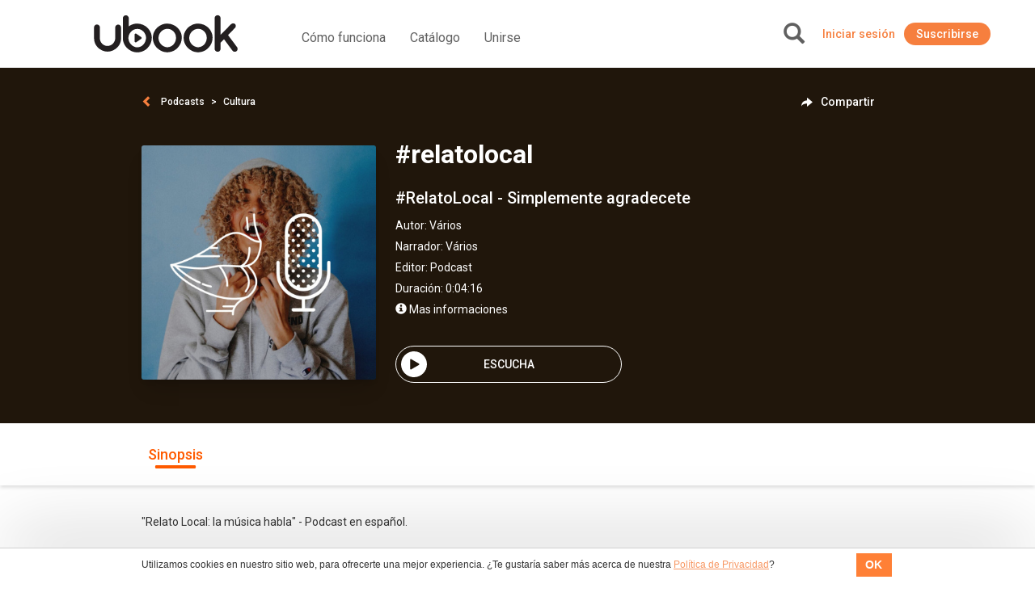

--- FILE ---
content_type: text/html; charset=UTF-8
request_url: https://ar.ubook.com/headerLogin
body_size: -222
content:
{"timezone_offset":0,"credit":0,"logged":false,"licenses":[],"consolidated_access_package":{"name":"Access Package","offline_content":"no","has_news":"yes","has_radio":"no","libraries":[{"id":"2"}],"digital_license_libraries":[],"expire_date":"2026-01-17 08:31:54"},"data_layer_userrelated_parms":{"is_user_logged":"no"},"data_layer_events":null,"libraries":[2],"digital_license_libraries":[],"country":"US","marketplaceCheck":false}